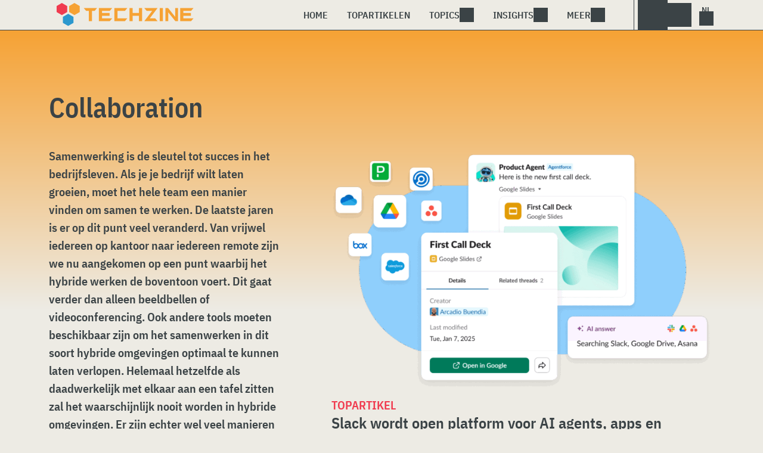

--- FILE ---
content_type: text/html; charset=UTF-8
request_url: https://www.techzine.nl/collaboration/page/65/
body_size: 12737
content:
<!DOCTYPE html>
<html class="theme-light" lang="nl-NL" prefix="og: http://ogp.me/ns#">
<head>
<meta charset="UTF-8">
<meta name="viewport" content="width=device-width, initial-scale=1">
<meta name="referrer" content="always">
    <link rel="apple-touch-icon" sizes="180x180" href="/wp-content/icons/apple-touch-icon.png">
    <link rel="icon" type="image/png" sizes="32x32" href="/wp-content/icons/favicon-32x32.png">
    <link rel="icon" type="image/png" sizes="16x16" href="/wp-content/icons/favicon-16x16.png">
    <link rel="manifest" href="/wp-content/icons/site.webmanifest">
    <link rel="mask-icon" href="/wp-content/icons/safari-pinned-tab.svg" color="#f6a234">
    <link rel="shortcut icon" href="/wp-content/icons/favicon.ico">
    <meta name="msapplication-TileColor" content="#f6a234">
    <meta name="msapplication-config" content="/wp-content/icons/browserconfig.xml">
    <meta name="theme-color" content="#f6a234">
    <link rel="profile" href="http://gmpg.org/xfn/11">
    <link rel="preconnect" href="https://cdn-cookieyes.com" />
<link rel="preconnect" href="https://service.techzine.nl" />
<link rel="preconnect" href="https://www.ictmagazine.nl" />
<link rel="preconnect" href="https://media.dolphin.pub" />
<link rel="preconnect" href="https://snap.licdn.com" /><meta name='robots' content='index, follow, max-image-preview:large, max-snippet:-1, max-video-preview:-1' />

	<!-- This site is optimized with the Yoast SEO Premium plugin v26.4 (Yoast SEO v26.4) - https://yoast.com/wordpress/plugins/seo/ -->
	<title>Collaboration overzicht - Pagina 65 van 96 - Techzine.nl</title>
	<meta name="description" content="Samenwerking is de sleutel tot succes in het bedrijfsleven. Als je je bedrijf wilt laten groeien, moet het hele team een manier vinden om samen te werken. De laatste jaren is er op dit punt veel veranderd. Van vrijwel iedereen op kantoor naar iedereen remote zijn we nu aangekomen op een punt waarbij het hybride werken de boventoon voert. Dit gaat verder dan alleen beeldbellen of videoconferencing. Ook andere tools moeten beschikbaar zijn om het samenwerken in dit soort hybride omgevingen optimaal te kunnen laten verlopen. Helemaal hetzelfde als daadwerkelijk met elkaar aan een tafel zitten zal het waarschijnlijk nooit worden in hybride omgevingen. Er zijn echter wel veel manieren om er zo dichtbij als mogelijk in de buurt te kunnen komen. Je leest daar alles over op deze pagina. &nbsp;" />
	<link rel="canonical" href="https://www.techzine.nl/collaboration/page/65/" />
	<link rel="prev" href="https://www.techzine.nl/collaboration/page/64/" />
	<link rel="next" href="https://www.techzine.nl/collaboration/page/66/" />
	<meta property="og:locale" content="nl_NL" />
	<meta property="og:type" content="article" />
	<meta property="og:title" content="Collaboration Archieven" />
	<meta property="og:description" content="Samenwerking is de sleutel tot succes in het bedrijfsleven. Als je je bedrijf wilt laten groeien, moet het hele team een manier vinden om samen te werken. De laatste jaren is er op dit punt veel veranderd. Van vrijwel iedereen op kantoor naar iedereen remote zijn we nu aangekomen op een punt waarbij het hybride werken de boventoon voert. Dit gaat verder dan alleen beeldbellen of videoconferencing. Ook andere tools moeten beschikbaar zijn om het samenwerken in dit soort hybride omgevingen optimaal te kunnen laten verlopen. Helemaal hetzelfde als daadwerkelijk met elkaar aan een tafel zitten zal het waarschijnlijk nooit worden in hybride omgevingen. Er zijn echter wel veel manieren om er zo dichtbij als mogelijk in de buurt te kunnen komen. Je leest daar alles over op deze pagina. &nbsp;" />
	<meta property="og:url" content="https://www.techzine.nl/collaboration/" />
	<meta property="og:site_name" content="Techzine.nl" />
	<meta property="og:image" content="https://www.techzine.nl/wp-content/uploads/2022/03/logo.png" />
	<meta property="og:image:width" content="1176" />
	<meta property="og:image:height" content="200" />
	<meta property="og:image:type" content="image/png" />
	<meta name="twitter:card" content="summary_large_image" />
	<meta name="twitter:site" content="@techzine" />
	<script type="application/ld+json" class="yoast-schema-graph">{"@context":"https://schema.org","@graph":[{"@type":"CollectionPage","@id":"https://www.techzine.nl/collaboration/","url":"https://www.techzine.nl/collaboration/page/65/","name":"Collaboration overzicht - Pagina 65 van 96 - Techzine.nl","isPartOf":{"@id":"https://www.techzine.nl/#website"},"description":"Samenwerking is de sleutel tot succes in het bedrijfsleven. Als je je bedrijf wilt laten groeien, moet het hele team een manier vinden om samen te werken. De laatste jaren is er op dit punt veel veranderd. Van vrijwel iedereen op kantoor naar iedereen remote zijn we nu aangekomen op een punt waarbij het hybride werken de boventoon voert. Dit gaat verder dan alleen beeldbellen of videoconferencing. Ook andere tools moeten beschikbaar zijn om het samenwerken in dit soort hybride omgevingen optimaal te kunnen laten verlopen. Helemaal hetzelfde als daadwerkelijk met elkaar aan een tafel zitten zal het waarschijnlijk nooit worden in hybride omgevingen. Er zijn echter wel veel manieren om er zo dichtbij als mogelijk in de buurt te kunnen komen. Je leest daar alles over op deze pagina. &nbsp;","breadcrumb":{"@id":"https://www.techzine.nl/collaboration/page/65/#breadcrumb"},"inLanguage":"nl-NL"},{"@type":"BreadcrumbList","@id":"https://www.techzine.nl/collaboration/page/65/#breadcrumb","itemListElement":[{"@type":"ListItem","position":1,"name":"Techzine","item":"https://www.techzine.nl/"},{"@type":"ListItem","position":2,"name":"Collaboration"}]},{"@type":"WebSite","@id":"https://www.techzine.nl/#website","url":"https://www.techzine.nl/","name":"Techzine.nl","description":"Your single source of truth","publisher":{"@id":"https://www.techzine.nl/#organization"},"potentialAction":[{"@type":"SearchAction","target":{"@type":"EntryPoint","urlTemplate":"https://www.techzine.nl/?s={search_term_string}"},"query-input":{"@type":"PropertyValueSpecification","valueRequired":true,"valueName":"search_term_string"}}],"inLanguage":"nl-NL"},{"@type":"Organization","@id":"https://www.techzine.nl/#organization","name":"Techzine","alternateName":"Dolphin Publications","url":"https://www.techzine.nl/","logo":{"@type":"ImageObject","inLanguage":"nl-NL","@id":"https://www.techzine.nl/#/schema/logo/image/","url":"https://www.techzine.nl/wp-content/uploads/2024/07/icon.png","contentUrl":"https://www.techzine.nl/wp-content/uploads/2024/07/icon.png","width":500,"height":500,"caption":"Techzine"},"image":{"@id":"https://www.techzine.nl/#/schema/logo/image/"},"sameAs":["https://www.facebook.com/techzinenl/","https://x.com/techzine","https://www.instagram.com/techzine/","https://www.linkedin.com/company/techzine-nl","https://www.youtube.com/user/techzine"],"description":"Uitgever van meerdere IT-titels in meerdere talen; Techzine en ICTMagazine","email":"info@dolphin.pub","telephone":"+31736233237","legalName":"Dolphin Publications B.V.","foundingDate":"2002-09-26","vatID":"NL861392978B01","numberOfEmployees":{"@type":"QuantitativeValue","minValue":"11","maxValue":"50"}}]}</script>
	<!-- / Yoast SEO Premium plugin. -->


<link rel='dns-prefetch' href='//www.techzine.nl' />
<link rel="alternate" type="application/rss+xml" title="Techzine.nl &raquo; feed" href="https://www.techzine.nl/feed/" />
<style type="text/css">.brave_popup{display:none}</style><script data-no-optimize="1"> var brave_popup_data = {}; var bravepop_emailValidation=false; var brave_popup_videos = {};  var brave_popup_formData = {};var brave_popup_adminUser = false; var brave_popup_pageInfo = {"type":"category","pageID":83657,"singleType":""};  var bravepop_emailSuggestions={};</script><style id='wp-img-auto-sizes-contain-inline-css' type='text/css'>
img:is([sizes=auto i],[sizes^="auto," i]){contain-intrinsic-size:3000px 1500px}
/*# sourceURL=wp-img-auto-sizes-contain-inline-css */
</style>
<style id='wp-block-library-inline-css' type='text/css'>
:root{--wp-block-synced-color:#7a00df;--wp-block-synced-color--rgb:122,0,223;--wp-bound-block-color:var(--wp-block-synced-color);--wp-editor-canvas-background:#ddd;--wp-admin-theme-color:#007cba;--wp-admin-theme-color--rgb:0,124,186;--wp-admin-theme-color-darker-10:#006ba1;--wp-admin-theme-color-darker-10--rgb:0,107,160.5;--wp-admin-theme-color-darker-20:#005a87;--wp-admin-theme-color-darker-20--rgb:0,90,135;--wp-admin-border-width-focus:2px}@media (min-resolution:192dpi){:root{--wp-admin-border-width-focus:1.5px}}.wp-element-button{cursor:pointer}:root .has-very-light-gray-background-color{background-color:#eee}:root .has-very-dark-gray-background-color{background-color:#313131}:root .has-very-light-gray-color{color:#eee}:root .has-very-dark-gray-color{color:#313131}:root .has-vivid-green-cyan-to-vivid-cyan-blue-gradient-background{background:linear-gradient(135deg,#00d084,#0693e3)}:root .has-purple-crush-gradient-background{background:linear-gradient(135deg,#34e2e4,#4721fb 50%,#ab1dfe)}:root .has-hazy-dawn-gradient-background{background:linear-gradient(135deg,#faaca8,#dad0ec)}:root .has-subdued-olive-gradient-background{background:linear-gradient(135deg,#fafae1,#67a671)}:root .has-atomic-cream-gradient-background{background:linear-gradient(135deg,#fdd79a,#004a59)}:root .has-nightshade-gradient-background{background:linear-gradient(135deg,#330968,#31cdcf)}:root .has-midnight-gradient-background{background:linear-gradient(135deg,#020381,#2874fc)}:root{--wp--preset--font-size--normal:16px;--wp--preset--font-size--huge:42px}.has-regular-font-size{font-size:1em}.has-larger-font-size{font-size:2.625em}.has-normal-font-size{font-size:var(--wp--preset--font-size--normal)}.has-huge-font-size{font-size:var(--wp--preset--font-size--huge)}.has-text-align-center{text-align:center}.has-text-align-left{text-align:left}.has-text-align-right{text-align:right}.has-fit-text{white-space:nowrap!important}#end-resizable-editor-section{display:none}.aligncenter{clear:both}.items-justified-left{justify-content:flex-start}.items-justified-center{justify-content:center}.items-justified-right{justify-content:flex-end}.items-justified-space-between{justify-content:space-between}.screen-reader-text{border:0;clip-path:inset(50%);height:1px;margin:-1px;overflow:hidden;padding:0;position:absolute;width:1px;word-wrap:normal!important}.screen-reader-text:focus{background-color:#ddd;clip-path:none;color:#444;display:block;font-size:1em;height:auto;left:5px;line-height:normal;padding:15px 23px 14px;text-decoration:none;top:5px;width:auto;z-index:100000}html :where(.has-border-color){border-style:solid}html :where([style*=border-top-color]){border-top-style:solid}html :where([style*=border-right-color]){border-right-style:solid}html :where([style*=border-bottom-color]){border-bottom-style:solid}html :where([style*=border-left-color]){border-left-style:solid}html :where([style*=border-width]){border-style:solid}html :where([style*=border-top-width]){border-top-style:solid}html :where([style*=border-right-width]){border-right-style:solid}html :where([style*=border-bottom-width]){border-bottom-style:solid}html :where([style*=border-left-width]){border-left-style:solid}html :where(img[class*=wp-image-]){height:auto;max-width:100%}:where(figure){margin:0 0 1em}html :where(.is-position-sticky){--wp-admin--admin-bar--position-offset:var(--wp-admin--admin-bar--height,0px)}@media screen and (max-width:600px){html :where(.is-position-sticky){--wp-admin--admin-bar--position-offset:0px}}

/*# sourceURL=wp-block-library-inline-css */
</style><style id='global-styles-inline-css' type='text/css'>
:root{--wp--preset--aspect-ratio--square: 1;--wp--preset--aspect-ratio--4-3: 4/3;--wp--preset--aspect-ratio--3-4: 3/4;--wp--preset--aspect-ratio--3-2: 3/2;--wp--preset--aspect-ratio--2-3: 2/3;--wp--preset--aspect-ratio--16-9: 16/9;--wp--preset--aspect-ratio--9-16: 9/16;--wp--preset--color--black: #000000;--wp--preset--color--cyan-bluish-gray: #abb8c3;--wp--preset--color--white: #ffffff;--wp--preset--color--pale-pink: #f78da7;--wp--preset--color--vivid-red: #cf2e2e;--wp--preset--color--luminous-vivid-orange: #ff6900;--wp--preset--color--luminous-vivid-amber: #fcb900;--wp--preset--color--light-green-cyan: #7bdcb5;--wp--preset--color--vivid-green-cyan: #00d084;--wp--preset--color--pale-cyan-blue: #8ed1fc;--wp--preset--color--vivid-cyan-blue: #0693e3;--wp--preset--color--vivid-purple: #9b51e0;--wp--preset--gradient--vivid-cyan-blue-to-vivid-purple: linear-gradient(135deg,rgb(6,147,227) 0%,rgb(155,81,224) 100%);--wp--preset--gradient--light-green-cyan-to-vivid-green-cyan: linear-gradient(135deg,rgb(122,220,180) 0%,rgb(0,208,130) 100%);--wp--preset--gradient--luminous-vivid-amber-to-luminous-vivid-orange: linear-gradient(135deg,rgb(252,185,0) 0%,rgb(255,105,0) 100%);--wp--preset--gradient--luminous-vivid-orange-to-vivid-red: linear-gradient(135deg,rgb(255,105,0) 0%,rgb(207,46,46) 100%);--wp--preset--gradient--very-light-gray-to-cyan-bluish-gray: linear-gradient(135deg,rgb(238,238,238) 0%,rgb(169,184,195) 100%);--wp--preset--gradient--cool-to-warm-spectrum: linear-gradient(135deg,rgb(74,234,220) 0%,rgb(151,120,209) 20%,rgb(207,42,186) 40%,rgb(238,44,130) 60%,rgb(251,105,98) 80%,rgb(254,248,76) 100%);--wp--preset--gradient--blush-light-purple: linear-gradient(135deg,rgb(255,206,236) 0%,rgb(152,150,240) 100%);--wp--preset--gradient--blush-bordeaux: linear-gradient(135deg,rgb(254,205,165) 0%,rgb(254,45,45) 50%,rgb(107,0,62) 100%);--wp--preset--gradient--luminous-dusk: linear-gradient(135deg,rgb(255,203,112) 0%,rgb(199,81,192) 50%,rgb(65,88,208) 100%);--wp--preset--gradient--pale-ocean: linear-gradient(135deg,rgb(255,245,203) 0%,rgb(182,227,212) 50%,rgb(51,167,181) 100%);--wp--preset--gradient--electric-grass: linear-gradient(135deg,rgb(202,248,128) 0%,rgb(113,206,126) 100%);--wp--preset--gradient--midnight: linear-gradient(135deg,rgb(2,3,129) 0%,rgb(40,116,252) 100%);--wp--preset--font-size--small: 13px;--wp--preset--font-size--medium: 20px;--wp--preset--font-size--large: 36px;--wp--preset--font-size--x-large: 42px;--wp--preset--spacing--20: 0.44rem;--wp--preset--spacing--30: 0.67rem;--wp--preset--spacing--40: 1rem;--wp--preset--spacing--50: 1.5rem;--wp--preset--spacing--60: 2.25rem;--wp--preset--spacing--70: 3.38rem;--wp--preset--spacing--80: 5.06rem;--wp--preset--shadow--natural: 6px 6px 9px rgba(0, 0, 0, 0.2);--wp--preset--shadow--deep: 12px 12px 50px rgba(0, 0, 0, 0.4);--wp--preset--shadow--sharp: 6px 6px 0px rgba(0, 0, 0, 0.2);--wp--preset--shadow--outlined: 6px 6px 0px -3px rgb(255, 255, 255), 6px 6px rgb(0, 0, 0);--wp--preset--shadow--crisp: 6px 6px 0px rgb(0, 0, 0);}:where(.is-layout-flex){gap: 0.5em;}:where(.is-layout-grid){gap: 0.5em;}body .is-layout-flex{display: flex;}.is-layout-flex{flex-wrap: wrap;align-items: center;}.is-layout-flex > :is(*, div){margin: 0;}body .is-layout-grid{display: grid;}.is-layout-grid > :is(*, div){margin: 0;}:where(.wp-block-columns.is-layout-flex){gap: 2em;}:where(.wp-block-columns.is-layout-grid){gap: 2em;}:where(.wp-block-post-template.is-layout-flex){gap: 1.25em;}:where(.wp-block-post-template.is-layout-grid){gap: 1.25em;}.has-black-color{color: var(--wp--preset--color--black) !important;}.has-cyan-bluish-gray-color{color: var(--wp--preset--color--cyan-bluish-gray) !important;}.has-white-color{color: var(--wp--preset--color--white) !important;}.has-pale-pink-color{color: var(--wp--preset--color--pale-pink) !important;}.has-vivid-red-color{color: var(--wp--preset--color--vivid-red) !important;}.has-luminous-vivid-orange-color{color: var(--wp--preset--color--luminous-vivid-orange) !important;}.has-luminous-vivid-amber-color{color: var(--wp--preset--color--luminous-vivid-amber) !important;}.has-light-green-cyan-color{color: var(--wp--preset--color--light-green-cyan) !important;}.has-vivid-green-cyan-color{color: var(--wp--preset--color--vivid-green-cyan) !important;}.has-pale-cyan-blue-color{color: var(--wp--preset--color--pale-cyan-blue) !important;}.has-vivid-cyan-blue-color{color: var(--wp--preset--color--vivid-cyan-blue) !important;}.has-vivid-purple-color{color: var(--wp--preset--color--vivid-purple) !important;}.has-black-background-color{background-color: var(--wp--preset--color--black) !important;}.has-cyan-bluish-gray-background-color{background-color: var(--wp--preset--color--cyan-bluish-gray) !important;}.has-white-background-color{background-color: var(--wp--preset--color--white) !important;}.has-pale-pink-background-color{background-color: var(--wp--preset--color--pale-pink) !important;}.has-vivid-red-background-color{background-color: var(--wp--preset--color--vivid-red) !important;}.has-luminous-vivid-orange-background-color{background-color: var(--wp--preset--color--luminous-vivid-orange) !important;}.has-luminous-vivid-amber-background-color{background-color: var(--wp--preset--color--luminous-vivid-amber) !important;}.has-light-green-cyan-background-color{background-color: var(--wp--preset--color--light-green-cyan) !important;}.has-vivid-green-cyan-background-color{background-color: var(--wp--preset--color--vivid-green-cyan) !important;}.has-pale-cyan-blue-background-color{background-color: var(--wp--preset--color--pale-cyan-blue) !important;}.has-vivid-cyan-blue-background-color{background-color: var(--wp--preset--color--vivid-cyan-blue) !important;}.has-vivid-purple-background-color{background-color: var(--wp--preset--color--vivid-purple) !important;}.has-black-border-color{border-color: var(--wp--preset--color--black) !important;}.has-cyan-bluish-gray-border-color{border-color: var(--wp--preset--color--cyan-bluish-gray) !important;}.has-white-border-color{border-color: var(--wp--preset--color--white) !important;}.has-pale-pink-border-color{border-color: var(--wp--preset--color--pale-pink) !important;}.has-vivid-red-border-color{border-color: var(--wp--preset--color--vivid-red) !important;}.has-luminous-vivid-orange-border-color{border-color: var(--wp--preset--color--luminous-vivid-orange) !important;}.has-luminous-vivid-amber-border-color{border-color: var(--wp--preset--color--luminous-vivid-amber) !important;}.has-light-green-cyan-border-color{border-color: var(--wp--preset--color--light-green-cyan) !important;}.has-vivid-green-cyan-border-color{border-color: var(--wp--preset--color--vivid-green-cyan) !important;}.has-pale-cyan-blue-border-color{border-color: var(--wp--preset--color--pale-cyan-blue) !important;}.has-vivid-cyan-blue-border-color{border-color: var(--wp--preset--color--vivid-cyan-blue) !important;}.has-vivid-purple-border-color{border-color: var(--wp--preset--color--vivid-purple) !important;}.has-vivid-cyan-blue-to-vivid-purple-gradient-background{background: var(--wp--preset--gradient--vivid-cyan-blue-to-vivid-purple) !important;}.has-light-green-cyan-to-vivid-green-cyan-gradient-background{background: var(--wp--preset--gradient--light-green-cyan-to-vivid-green-cyan) !important;}.has-luminous-vivid-amber-to-luminous-vivid-orange-gradient-background{background: var(--wp--preset--gradient--luminous-vivid-amber-to-luminous-vivid-orange) !important;}.has-luminous-vivid-orange-to-vivid-red-gradient-background{background: var(--wp--preset--gradient--luminous-vivid-orange-to-vivid-red) !important;}.has-very-light-gray-to-cyan-bluish-gray-gradient-background{background: var(--wp--preset--gradient--very-light-gray-to-cyan-bluish-gray) !important;}.has-cool-to-warm-spectrum-gradient-background{background: var(--wp--preset--gradient--cool-to-warm-spectrum) !important;}.has-blush-light-purple-gradient-background{background: var(--wp--preset--gradient--blush-light-purple) !important;}.has-blush-bordeaux-gradient-background{background: var(--wp--preset--gradient--blush-bordeaux) !important;}.has-luminous-dusk-gradient-background{background: var(--wp--preset--gradient--luminous-dusk) !important;}.has-pale-ocean-gradient-background{background: var(--wp--preset--gradient--pale-ocean) !important;}.has-electric-grass-gradient-background{background: var(--wp--preset--gradient--electric-grass) !important;}.has-midnight-gradient-background{background: var(--wp--preset--gradient--midnight) !important;}.has-small-font-size{font-size: var(--wp--preset--font-size--small) !important;}.has-medium-font-size{font-size: var(--wp--preset--font-size--medium) !important;}.has-large-font-size{font-size: var(--wp--preset--font-size--large) !important;}.has-x-large-font-size{font-size: var(--wp--preset--font-size--x-large) !important;}
/*# sourceURL=global-styles-inline-css */
</style>

<style id='classic-theme-styles-inline-css' type='text/css'>
/*! This file is auto-generated */
.wp-block-button__link{color:#fff;background-color:#32373c;border-radius:9999px;box-shadow:none;text-decoration:none;padding:calc(.667em + 2px) calc(1.333em + 2px);font-size:1.125em}.wp-block-file__button{background:#32373c;color:#fff;text-decoration:none}
/*# sourceURL=/wp-includes/css/classic-themes.min.css */
</style>
<link rel='stylesheet' id='ep_general_styles-css' href='https://www.techzine.nl/wp-content/plugins/elasticpress/dist/css/general-styles.css?ver=66295efe92a630617c00' type='text/css' media='all' />
<link rel='stylesheet' id='techzinev11-style-css' href='https://www.techzine.nl/wp-content/themes/techzinev11/css/style.css?ver=2025071605' type='text/css' media='screen' />
<link rel='stylesheet' id='techzinev11-style-mobile-css' href='https://www.techzine.nl/wp-content/themes/techzinev11/css/style-mobile.css?ver=2025071605' type='text/css' media='screen and (max-width: 1023.9px)' />
<script type="text/javascript" src="https://www.techzine.nl/wp-includes/js/jquery/jquery.min.js?ver=3.7.1" id="jquery-core-js"></script>
<script type="text/javascript" src="https://www.techzine.nl/wp-includes/js/jquery/jquery-migrate.min.js?ver=3.4.1" id="jquery-migrate-js"></script>
<script type="text/javascript">
	var crph = null; var e=window;
	(function(e,t,o,n,p,r,i){e.crpAlias=n;e[e.crpAlias]=e[e.crpAlias]||function(){(e[e.crpAlias].q=e[e.crpAlias].q||[]).push(arguments)};e[e.crpAlias].l=(new Date).getTime();r=t.createElement("script");r.src=o;r.async=true;i=t.getElementsByTagName("script")[0];i.parentNode.insertBefore(r,i)})(window,document,"https://service.techzine.nl/js/events.js","crp"); crph=window.location.toString().match('crph=(.*?)(&|$)')||null; if(crph!=null){crph=crph[1];}else{crph='';}crp('track', crph);
	 
</script><script>var _aso = _aso || {}; _aso.cmp = true; _aso.no_campaign_dups = true; var screenWidth = window.innerWidth || document.documentElement.clientWidth || document.body.clientWidth;</script>

<script id="cookieyes" async type="text/javascript" src="https://cdn-cookieyes.com/client_data/91d79bda1b79f392a9281f2d/script.js"></script>
<script defer data-domain="techzine.nl" src="https://service.techzine.nl/pl/script.js"></script>
<script data-cfasync="false" async src="https://media.dolphin.pub/js/code.min.js"></script>




<link rel="icon" href="https://www.techzine.nl/wp-content/uploads/2024/06/cropped-icon-32x32.png" sizes="32x32" />
<link rel="icon" href="https://www.techzine.nl/wp-content/uploads/2024/06/cropped-icon-192x192.png" sizes="192x192" />
<link rel="apple-touch-icon" href="https://www.techzine.nl/wp-content/uploads/2024/06/cropped-icon-180x180.png" />
<meta name="msapplication-TileImage" content="https://www.techzine.nl/wp-content/uploads/2024/06/cropped-icon-270x270.png" />
<link rel='stylesheet' id='bravepop_front_css-css' href='https://www.techzine.nl/wp-content/plugins/bravepopup-pro/assets/css/frontend.min.css?ver=6.9' type='text/css' media='all' />
</head>
<body class="archive paged category category-collaboration category-83657 paged-65 category-paged-65 wp-theme-techzinev11 techzinenl">
    <header class="site-header" id="header">
        <a class="skip-link screen-reader-text" href="#main">Skip to content</a>
        <div class="header-wrapper">
            <div class="container">
                <div id="logo"><a href="https://www.techzine.nl/" rel="home">
                                    <span>Techzine Nederland</span>
                                </a></div>
                <div id="menu">
                    <div class="button dropdown-toggle navbar-toggle" data-bs-toggle="dropdown" data-bs-target=".nav-dropdown"><span></span></div>
                    <nav id="site-navigation" class="dropdown-menu depth_0 nav-dropdown">
                        <form action="/" method="get" class="mobilesearch">
                            <input type="text" name="s" id="s" value="" placeholder="Search for...">
                            <button type="submit" class="search_icon"></button>
                            <input type="hidden" name="years" value="2026,2025,2024,2023,2022">
                        </form>
                        <ul id="menu-master" class="navbar-nav "><li  id="menu-item-481208" class="menu-item menu-item-type-custom menu-item-object-custom nav-item nav-item-481208"><a href="/" class="nav-link ">Home</a></li>
<li  id="menu-item-481219" class="menu-item menu-item-type-post_type menu-item-object-page nav-item nav-item-481219"><a href="https://www.techzine.nl/topstories/" class="nav-link ">Topartikelen</a></li>
<li  id="menu-item-481218" class="menu-item menu-item-type-custom menu-item-object-custom current-menu-ancestor current-menu-parent menu-item-has-children dropdown nav-item nav-item-481218"><a href="#" class="nav-link active dropdown-toggle" data-bs-toggle="dropdown" aria-haspopup="true" aria-expanded="false">Topics</a>
<ul class="dropdown-menu  depth_0">
	<li  id="menu-item-481209" class="menu-item menu-item-type-taxonomy menu-item-object-category nav-item nav-item-481209"><a href="https://www.techzine.nl/analytics/" class="dropdown-item ">Analytics</a></li>
	<li  id="menu-item-481210" class="menu-item menu-item-type-taxonomy menu-item-object-category nav-item nav-item-481210"><a href="https://www.techzine.nl/applications/" class="dropdown-item ">Applications</a></li>
	<li  id="menu-item-481211" class="menu-item menu-item-type-taxonomy menu-item-object-category current-menu-item nav-item nav-item-481211"><a href="https://www.techzine.nl/collaboration/" class="dropdown-item active">Collaboration</a></li>
	<li  id="menu-item-481212" class="menu-item menu-item-type-taxonomy menu-item-object-category nav-item nav-item-481212"><a href="https://www.techzine.nl/data-management/" class="dropdown-item ">Data Management</a></li>
	<li  id="menu-item-481213" class="menu-item menu-item-type-taxonomy menu-item-object-category nav-item nav-item-481213"><a href="https://www.techzine.nl/devices/" class="dropdown-item ">Devices</a></li>
	<li  id="menu-item-481214" class="menu-item menu-item-type-taxonomy menu-item-object-category nav-item nav-item-481214"><a href="https://www.techzine.nl/devops/" class="dropdown-item ">Devops</a></li>
	<li  id="menu-item-481215" class="menu-item menu-item-type-taxonomy menu-item-object-category nav-item nav-item-481215"><a href="https://www.techzine.nl/infrastructure/" class="dropdown-item ">Infrastructure</a></li>
	<li  id="menu-item-481216" class="menu-item menu-item-type-taxonomy menu-item-object-category nav-item nav-item-481216"><a href="https://www.techzine.nl/privacy-compliance/" class="dropdown-item ">Privacy &amp; Compliance</a></li>
	<li  id="menu-item-481217" class="menu-item menu-item-type-taxonomy menu-item-object-category nav-item nav-item-481217"><a href="https://www.techzine.nl/security/" class="dropdown-item ">Security</a></li>
</ul>
</li>
<li  id="menu-item-481220" class="menu-item menu-item-type-custom menu-item-object-custom menu-item-has-children dropdown nav-item nav-item-481220"><a href="#" class="nav-link  dropdown-toggle" data-bs-toggle="dropdown" aria-haspopup="true" aria-expanded="false">Insights</a>
<ul class="dropdown-menu  depth_0">
	<li  id="menu-item-481224" class="menu-item menu-item-type-post_type menu-item-object-page nav-item nav-item-481224"><a href="https://www.techzine.nl/insights/" class="dropdown-item ">Alle Insights</a></li>
	<li  id="menu-item-561617" class="menu-item menu-item-type-taxonomy menu-item-object-insights nav-item nav-item-561617"><a href="https://www.techzine.nl/insights/agentic-ai/" class="dropdown-item ">Agentic AI</a></li>
	<li  id="menu-item-549657" class="menu-item menu-item-type-taxonomy menu-item-object-insights nav-item nav-item-549657"><a href="https://www.techzine.nl/insights/analytics/" class="dropdown-item ">Analytics</a></li>
	<li  id="menu-item-548659" class="menu-item menu-item-type-taxonomy menu-item-object-insights nav-item nav-item-548659"><a href="https://www.techzine.nl/insights/cloud-erp/" class="dropdown-item ">Cloud ERP</a></li>
	<li  id="menu-item-554651" class="menu-item menu-item-type-taxonomy menu-item-object-insights nav-item nav-item-554651"><a href="https://www.techzine.nl/insights/data-fabrics/" class="dropdown-item ">Data Fabrics</a></li>
	<li  id="menu-item-547977" class="menu-item menu-item-type-taxonomy menu-item-object-insights nav-item nav-item-547977"><a href="https://www.techzine.nl/insights/generatieve-ai/" class="dropdown-item ">Generatieve AI</a></li>
	<li  id="menu-item-547978" class="menu-item menu-item-type-taxonomy menu-item-object-insights nav-item nav-item-547978"><a href="https://www.techzine.nl/insights/it-in-retail/" class="dropdown-item ">IT in Retail</a></li>
	<li  id="menu-item-549125" class="menu-item menu-item-type-taxonomy menu-item-object-insights nav-item nav-item-549125"><a href="https://www.techzine.nl/insights/nis2/" class="dropdown-item ">NIS2</a></li>
	<li  id="menu-item-564623" class="menu-item menu-item-type-taxonomy menu-item-object-insights nav-item nav-item-564623"><a href="https://www.techzine.nl/insights/rsac-2025-conference/" class="dropdown-item ">RSAC 2025 Conference</a></li>
	<li  id="menu-item-548658" class="menu-item menu-item-type-taxonomy menu-item-object-insights nav-item nav-item-548658"><a href="https://www.techzine.nl/insights/security-platforms/" class="dropdown-item ">Security Platforms</a></li>
	<li  id="menu-item-554652" class="menu-item menu-item-type-taxonomy menu-item-object-insights nav-item nav-item-554652"><a href="https://www.techzine.nl/insights/sentinelone-de-kracht-van-een-securityplatform/" class="dropdown-item ">SentinelOne</a></li>
</ul>
</li>
<li  id="menu-item-400344" class="menu-item menu-item-type-custom menu-item-object-custom menu-item-has-children dropdown nav-item nav-item-400344"><a href="#" class="nav-link  dropdown-toggle" data-bs-toggle="dropdown" aria-haspopup="true" aria-expanded="false">Meer</a>
<ul class="dropdown-menu  depth_0">
	<li  id="menu-item-432027" class="menu-item menu-item-type-custom menu-item-object-custom nav-item nav-item-432027"><a href="https://www.dolphin.pub" class="dropdown-item ">Word een partner</a></li>
	<li  id="menu-item-432441" class="menu-item menu-item-type-custom menu-item-object-custom nav-item nav-item-432441"><a href="https://www.techzine.nl/over-ons" class="dropdown-item ">Over ons</a></li>
	<li  id="menu-item-432030" class="menu-item menu-item-type-post_type menu-item-object-page nav-item nav-item-432030"><a href="https://www.techzine.nl/contact/" class="dropdown-item ">Contact opnemen</a></li>
	<li  id="menu-item-432029" class="menu-item menu-item-type-post_type menu-item-object-page nav-item nav-item-432029"><a href="https://www.techzine.nl/conditions/" class="dropdown-item ">Algemene voorwaarden</a></li>
	<li  id="menu-item-432028" class="menu-item menu-item-type-post_type menu-item-object-page menu-item-privacy-policy nav-item nav-item-432028"><a href="https://www.techzine.nl/privacy/" class="dropdown-item ">Privacyverklaring</a></li>
</ul>
</li>
</ul>                    </nav>
                    <div class="search_menu_container">
                        <div class="dropdown-toggle search-toggle" data-bs-toggle="dropdown" data-bs-target=".search-dropdown"></div>
                        <div id="search_menu" class="dropdown-menu depth_0 search-dropdown">
                            <form action="/" method="get">
                                    <input type="text" name="s" id="s" value="" placeholder="Search for...">
                                    <button type="submit" class="search_icon"></button>
                                    <input type="hidden" name="years" value="2026,2025,2024">
                            </form>
                        </div>
                    </div>
                    <div class="lights-out"></div>
                    <div class="dropdown-toggle lang-toggle techzinenl" data-bs-toggle="dropdown" data-bs-target=".lang-dropdown"><span></span></div>
                    <div id="lang" class="dropdown-menu depth_0 lang-dropdown">
                        <ul>
                            <li><a href="https://www.techzine.eu" class="tzlink" rel="external">Techzine Global</a></li>
                            <li><a href="https://www.techzine.nl" class="tzlink" rel="external">Techzine Nederland</a></li>
                            <li><a href="https://www.techzine.be" class="tzlink" rel="external">Techzine België</a></li>
                            <li><a href="https://www.techzine.tv" class="tzlink" rel="external">Techzine TV</a></li>
                            <li><div class="divider"></div></li>
                            <li><a href="https://www.ictmagazine.nl" class="ictmaglink" rel="external">ICTMagazine Nederland</a></li>
                            <li><a href="https://www.ictmagazine.nl" class="ictmaglink"  rel="external">ICTMagazine België</a></li>
                        </ul>
                    </div>
                </div>
            </div>
        </div>
        
<div id="breadcrumbs"><span><span><a href="https://www.techzine.nl/">Techzine</a></span>  <span><a href="https://www.techzine.nl/collaboration/">Collaboration</a></span>  <span class="breadcrumb_last" aria-current="page">Pagina 65</span></span></div>
    </header>

	<div id="content" class="site-content">
        <div class="color_bar"></div>    <main id="main" class="site-main page" role="main">
        <div class="container">
            <h1 class="entry-title">Collaboration</h1>
        </div>
                <div class="page_top container">
            <div class="page-block">

                <div class="insider">
                    <article id="post-570280" class="article-featured blogs post-570280 type-blogs status-publish has-post-thumbnail category-collaboration tag-ai-agents-2 tag-mcp tag-realtime-search tag-search tag-slack tag-slack-ai">
    <a href="https://www.techzine.nl/blogs/collaboration/570280/slack-wordt-open-platform-voor-ai-agents-apps-en-conversatie-data/" title="Slack wordt open platform voor AI agents, apps en conversatie data">
        <img width="768" height="512" src="https://www.techzine.nl/wp-content/uploads/2025/10/slack-ai-image-768x512.png" class="cover wp-post-image" alt="Slack wordt open platform voor AI agents, apps en conversatie data" loading="lazy" decoding="async" srcset="https://www.techzine.nl/wp-content/uploads/2025/10/slack-ai-image-768x512.png 768w, https://www.techzine.nl/wp-content/uploads/2025/10/slack-ai-image-450x300.png 450w, https://www.techzine.nl/wp-content/uploads/2025/10/slack-ai-image.png 1200w" sizes="auto, (max-width: 768px) 100vw, 768px" />    </a>
    <div class="content">
        <span class="article-type"><a href="/topstories/">Topartikel</a></span>
        <a href="https://www.techzine.nl/blogs/collaboration/570280/slack-wordt-open-platform-voor-ai-agents-apps-en-conversatie-data/" title="Slack wordt open platform voor AI agents, apps en conversatie data">
            <h2>Slack wordt open platform voor AI agents, apps en conversatie data</h2>
        </a>
        <h3 class="subtitle">De UI voor AI</h3>
        <div class="meta">
             <span class="author"><a href="https://www.techzine.nl/author/coen-van-eenbergen/">Coen van Eenbergen</a></span>            <span class="divider"></span>
             <span class="date">1 oktober 2025</span>
        </div>
    </div>
</article>                </div>
                <div class="page-description">
                    <p><strong>Samenwerking is de sleutel tot succes in het bedrijfsleven. Als je je bedrijf wilt laten groeien, moet het hele team een manier vinden om samen te werken. De laatste jaren is er op dit punt veel veranderd. Van vrijwel iedereen op kantoor naar iedereen remote zijn we nu aangekomen op een punt waarbij het hybride werken de boventoon voert. Dit gaat verder dan alleen beeldbellen of videoconferencing. Ook andere tools moeten beschikbaar zijn om het samenwerken in dit soort hybride omgevingen optimaal te kunnen laten verlopen. Helemaal hetzelfde als daadwerkelijk met elkaar aan een tafel zitten zal het waarschijnlijk nooit worden in hybride omgevingen. Er zijn echter wel veel manieren om er zo dichtbij als mogelijk in de buurt te kunnen komen. Je leest daar alles over op deze pagina.</strong></p>
<p>&nbsp;</p>
                </div>
            </div>
        </div>
                <div class="container chimney">
                        <div id="first_chimney">
                <script>
                    if(screenWidth >= 1000) {
                        var banelm = document.createElement("ins");
                        banelm.setAttribute("data-zone", "99573");
                        banelm.classList.add("aso-zone");
                        document.getElementById('first_chimney').appendChild(banelm);
                    }
                    if(screenWidth < 1000) {
                        var banelm = document.createElement("ins");
                        banelm.setAttribute("data-zone", "99572");
                        banelm.classList.add("aso-zone");
                        document.getElementById('first_chimney').appendChild(banelm);
                    }
                </script>
            </div>
                    </div>
        <div class="columns container">
            <section class="timeline">
                <h2 class="section-link">
                    Tijdlijn                </h2>
                <div class="entry-content">
                                    </div>

                            <article id="post-113159" class="article-list news post-113159 type-news status-publish category-collaboration tag-investering tag-investeringsronde tag-slack tag-softbank tag-vision-fund tag-waardering">
    <a href="https://www.techzine.nl/nieuws/collaboration/113159/nieuwe-investeringsronde-maakt-slack-meer-dan-5-miljard-dollar-waard/" class="img-link" title="Nieuwe investeringsronde maakt Slack meer dan 5 miljard dollar waard">
            </a>
    <div class="content">
        <span class="article-type"></span>
        <a href="https://www.techzine.nl/nieuws/collaboration/113159/nieuwe-investeringsronde-maakt-slack-meer-dan-5-miljard-dollar-waard/" title="Nieuwe investeringsronde maakt Slack meer dan 5 miljard dollar waard">
            <h2>Nieuwe investeringsronde maakt Slack meer dan 5 miljard dollar waard</h2>
        </a>
                    <p class="entry-content">Slack heeft in een investeringsronde 250 miljoen dollar (209 miljoen euro) opgehaald, waardoor de zakelijke ch...</p>
                <div class="meta">
            <span class="author"><a href="https://www.techzine.nl/author/berry-zwets/">Berry Zwets</a></span>            <span class="divider"></span>
            <span class="date">18 september 2017</span>
        </div>
    </div>
</article><div class="divider"></div><article id="post-113031" class="article-list news post-113031 type-news status-publish has-post-thumbnail category-collaboration tag-beursgang-dropbox tag-dropbox tag-hpe tag-meg-whitman">
    <a href="https://www.techzine.nl/nieuws/collaboration/113031/hpe-ceo-mega-whitman-treedt-toe-tot-raad-bestuur-dropbox/" class="img-link" title="HPE-CEO Meg Whitman treedt toe tot raad van bestuur Dropbox">
        <img width="450" height="263" src="https://www.techzine.nl/wp-content/uploads/2016/11/dropbox2-648x379.jpg" class="cover wp-post-image" alt="HPE-CEO Meg Whitman treedt toe tot raad van bestuur Dropbox" loading="lazy" decoding="async" srcset="https://www.techzine.nl/wp-content/uploads/2016/11/dropbox2-648x379.jpg 648w, https://www.techzine.nl/wp-content/uploads/2016/11/dropbox2-768x449.jpg 768w, https://www.techzine.nl/wp-content/uploads/2016/11/dropbox2.jpg 800w" sizes="auto, (max-width: 450px) 100vw, 450px" />    </a>
    <div class="content">
        <span class="article-type"></span>
        <a href="https://www.techzine.nl/nieuws/collaboration/113031/hpe-ceo-mega-whitman-treedt-toe-tot-raad-bestuur-dropbox/" title="HPE-CEO Meg Whitman treedt toe tot raad van bestuur Dropbox">
            <h2>HPE-CEO Meg Whitman treedt toe tot raad van bestuur Dropbox</h2>
        </a>
                    <p class="entry-content">Meg Whitman, CEO van Hewlett Packard Enterprise (HPE), treedt toe tot de raad van bestuur van Dropbox. De opsl...</p>
                <div class="meta">
            <span class="author"><a href="https://www.techzine.nl/author/berry-zwets/">Berry Zwets</a></span>            <span class="divider"></span>
            <span class="date">14 september 2017</span>
        </div>
    </div>
</article><div class="divider"></div><article id="post-112686" class="article-list news post-112686 type-news status-publish category-collaboration tag-ansible tag-red-hat">
    <a href="https://www.techzine.nl/nieuws/collaboration/112686/red-hat-introduceert-nieuwe-ansible-oplossingen/" class="img-link" title="Red Hat introduceert nieuwe Ansible-oplossingen">
            </a>
    <div class="content">
        <span class="article-type"></span>
        <a href="https://www.techzine.nl/nieuws/collaboration/112686/red-hat-introduceert-nieuwe-ansible-oplossingen/" title="Red Hat introduceert nieuwe Ansible-oplossingen">
            <h2>Red Hat introduceert nieuwe Ansible-oplossingen</h2>
        </a>
                    <p class="entry-content">Red Hat laat in een persbericht weten met nieuwe Ansible-oplossingen te komen. Ansible zorgt voor automatiseri...</p>
                <div class="meta">
            <span class="author"><a href="https://www.techzine.nl/author/berry-zwets/">Berry Zwets</a></span>            <span class="divider"></span>
            <span class="date">8 september 2017</span>
        </div>
    </div>
</article><div class="divider"></div><article id="post-112330" class="article-list news post-112330 type-news status-publish has-post-thumbnail category-collaboration tag-release-candidate tag-release-datum tag-windows-10-fall-creators-update">
    <a href="https://www.techzine.nl/nieuws/collaboration/112330/releasedatum-windows-10-fall-creators-update-bekend/" class="img-link" title="Releasedatum Windows 10 Fall Creators Update bekend">
        <img width="450" height="270" src="https://www.techzine.nl/wp-content/uploads/2017/05/windows-10-fall-creators-update-648x389.jpg" class="cover wp-post-image" alt="Releasedatum Windows 10 Fall Creators Update bekend" loading="lazy" decoding="async" srcset="https://www.techzine.nl/wp-content/uploads/2017/05/windows-10-fall-creators-update-648x389.jpg 648w, https://www.techzine.nl/wp-content/uploads/2017/05/windows-10-fall-creators-update-768x461.jpg 768w, https://www.techzine.nl/wp-content/uploads/2017/05/windows-10-fall-creators-update.jpg 800w" sizes="auto, (max-width: 450px) 100vw, 450px" />    </a>
    <div class="content">
        <span class="article-type"></span>
        <a href="https://www.techzine.nl/nieuws/collaboration/112330/releasedatum-windows-10-fall-creators-update-bekend/" title="Releasedatum Windows 10 Fall Creators Update bekend">
            <h2>Releasedatum Windows 10 Fall Creators Update bekend</h2>
        </a>
                    <p class="entry-content">We schrijven al een behoorlijke tijd over de Fall Creators Update van Microsoft. Zoals de naam al aangeeft, zo...</p>
                <div class="meta">
            <span class="author"><a href="https://www.techzine.nl/author/sander-almekinders/">Sander Almekinders</a></span>            <span class="divider"></span>
            <span class="date">1 september 2017</span>
        </div>
    </div>
</article><div class="divider"></div><article id="post-112100" class="article-list news post-112100 type-news status-publish has-post-thumbnail category-collaboration tag-cisco-spark tag-cloud tag-integratie tag-security tag-skyhigh-networks">
    <a href="https://www.techzine.nl/nieuws/collaboration/112100/skyhigh-networks-brengt-veiligheidsfuncties-naar-cisco-spark/" class="img-link" title="Skyhigh Networks brengt cloud security naar Cisco Spark">
        <img width="300" height="200" src="https://www.techzine.nl/wp-content/uploads/2017/08/skyhigh-color-300x240.png" class="cover wp-post-image" alt="Skyhigh Networks brengt cloud security naar Cisco Spark" loading="lazy" decoding="async" srcset="https://www.techzine.nl/wp-content/uploads/2017/08/skyhigh-color-300x240.png 300w, https://www.techzine.nl/wp-content/uploads/2017/08/skyhigh-color-300x240-210x140.png 210w" sizes="auto, (max-width: 300px) 100vw, 300px" />    </a>
    <div class="content">
        <span class="article-type"></span>
        <a href="https://www.techzine.nl/nieuws/collaboration/112100/skyhigh-networks-brengt-veiligheidsfuncties-naar-cisco-spark/" title="Skyhigh Networks brengt cloud security naar Cisco Spark">
            <h2>Skyhigh Networks brengt cloud security naar Cisco Spark</h2>
        </a>
                    <p class="entry-content">Skyhigh Networks brengt zijn veiligheidsdiensten naar Cisco Spark. Op die manier wordt de dataveiligheid voor ...</p>
                <div class="meta">
            <span class="author"><a href="https://www.techzine.nl/author/nautorius/">Jim Pedd</a></span>            <span class="divider"></span>
            <span class="date">24 augustus 2017</span>
        </div>
    </div>
</article><div class="divider"></div><article id="post-111973" class="article-list news post-111973 type-news status-publish category-collaboration tag-cisco tag-cloud tag-overname tag-sd-wan tag-viptela">
    <a href="https://www.techzine.nl/nieuws/collaboration/111973/overname-viptela-cisco-gaat-definitief/" class="img-link" title="Overname Viptela door Cisco gaat definitief door">
            </a>
    <div class="content">
        <span class="article-type"></span>
        <a href="https://www.techzine.nl/nieuws/collaboration/111973/overname-viptela-cisco-gaat-definitief/" title="Overname Viptela door Cisco gaat definitief door">
            <h2>Overname Viptela door Cisco gaat definitief door</h2>
        </a>
                    <p class="entry-content">De overname van Viptela, dat een SD-WAN oplossing biedt voor netwerkbeheer, door het Amerikaanse bedrijf Cisco...</p>
                <div class="meta">
            <span class="author"><a href="https://www.techzine.nl/author/nautorius/">Jim Pedd</a></span>            <span class="divider"></span>
            <span class="date">21 augustus 2017</span>
        </div>
    </div>
</article><div class="divider"></div><article id="post-111728" class="article-list news post-111728 type-news status-publish has-post-thumbnail category-collaboration tag-data tag-data-intelligence tag-infomart tag-inzichten">
    <a href="https://www.techzine.nl/nieuws/collaboration/111728/meltwater-neemt-cosmify-nieuwe-data-inzichten/" class="img-link" title="Meltwater neemt Cosmify over voor nieuwe data-inzichten">
        <img width="450" height="156" src="https://www.techzine.nl/wp-content/uploads/2017/08/Meltwater-648x225.png" class="cover wp-post-image" alt="Meltwater neemt Cosmify over voor nieuwe data-inzichten" loading="lazy" decoding="async" srcset="https://www.techzine.nl/wp-content/uploads/2017/08/Meltwater-648x225.png 648w, https://www.techzine.nl/wp-content/uploads/2017/08/Meltwater-768x266.png 768w, https://www.techzine.nl/wp-content/uploads/2017/08/Meltwater-1284x446.png 1284w" sizes="auto, (max-width: 450px) 100vw, 450px" />    </a>
    <div class="content">
        <span class="article-type"></span>
        <a href="https://www.techzine.nl/nieuws/collaboration/111728/meltwater-neemt-cosmify-nieuwe-data-inzichten/" title="Meltwater neemt Cosmify over voor nieuwe data-inzichten">
            <h2>Meltwater neemt Cosmify over voor nieuwe data-inzichten</h2>
        </a>
                    <p class="entry-content">Meltwater, dat zich bezighoudt met media intelligence, heeft vandaag aangekondigd dat het Cosmify overneemt. D...</p>
                <div class="meta">
            <span class="author"><a href="https://www.techzine.nl/author/nautorius/">Jim Pedd</a></span>            <span class="divider"></span>
            <span class="date">16 augustus 2017</span>
        </div>
    </div>
</article><div class="divider"></div><article id="post-111021" class="article-featured reviews post-111021 type-reviews status-publish has-post-thumbnail category-collaboration tag-4k tag-logitech-brio tag-logitech-meetup tag-speakerphone tag-vc tag-video-collaboration tag-video-conferencing">
    <a href="https://www.techzine.nl/reviews/collaboration/111021/logitech-meetup-video-collaboration-kleine-groepen/" title="Review: Logitech MeetUp &#8211; video collaboration voor kleine groepen">
        <img width="768" height="512" src="https://www.techzine.nl/wp-content/uploads/2017/08/IMG_20170804_204509-768x512.jpg" class="cover wp-post-image" alt="Review: Logitech MeetUp &#8211; video collaboration voor kleine groepen" loading="lazy" decoding="async" srcset="https://www.techzine.nl/wp-content/uploads/2017/08/IMG_20170804_204509-768x512.jpg 768w, https://www.techzine.nl/wp-content/uploads/2017/08/IMG_20170804_204509-210x140.jpg 210w, https://www.techzine.nl/wp-content/uploads/2017/08/IMG_20170804_204509-648x432.jpg 648w, https://www.techzine.nl/wp-content/uploads/2017/08/IMG_20170804_204509-1284x856.jpg 1284w, https://www.techzine.nl/wp-content/uploads/2017/08/IMG_20170804_204509.jpg 1920w" sizes="auto, (max-width: 768px) 100vw, 768px" />    </a>
    <div class="content">
        <span class="article-type"><a href="/reviews/">Review</a></span>
        <a href="https://www.techzine.nl/reviews/collaboration/111021/logitech-meetup-video-collaboration-kleine-groepen/" title="Review: Logitech MeetUp &#8211; video collaboration voor kleine groepen">
            <h2>Review: Logitech MeetUp &#8211; video collaboration voor kleine groepen</h2>
        </a>
        <p class="entry-content">Recent kondigde Logitech de MeetUp aan. Dit is de meest recente toevoeging aan het portfolio van producten van...</p>
        <div class="meta">
             <span class="author"><a href="https://www.techzine.nl/author/sander-almekinders/">Sander Almekinders</a></span>            <span class="divider"></span>
             <span class="date">8 augustus 2017</span>
        </div>
    </div>
</article><div class="divider"></div><article id="post-110662" class="article-list news post-110662 type-news status-publish category-collaboration tag-financieel tag-investeringsronde tag-slack">
    <a href="https://www.techzine.nl/nieuws/collaboration/110662/slack-haalt-250-miljoen-dollar-op-nieuwe-investeringsronde/" class="img-link" title="Slack haalt 250 miljoen dollar op in nieuwe investeringsronde">
            </a>
    <div class="content">
        <span class="article-type"></span>
        <a href="https://www.techzine.nl/nieuws/collaboration/110662/slack-haalt-250-miljoen-dollar-op-nieuwe-investeringsronde/" title="Slack haalt 250 miljoen dollar op in nieuwe investeringsronde">
            <h2>Slack haalt 250 miljoen dollar op in nieuwe investeringsronde</h2>
        </a>
                    <p class="entry-content">De zakelijke berichtendienst Slack haalt 250 miljoen dollar op in een nieuwe investeringsronde. Daarmee wil he...</p>
                <div class="meta">
            <span class="author"><a href="https://www.techzine.nl/author/nautorius/">Jim Pedd</a></span>            <span class="divider"></span>
            <span class="date">28 juli 2017</span>
        </div>
    </div>
</article><div class="divider"></div><article id="post-109886" class="article-featured blogs post-109886 type-blogs status-publish has-post-thumbnail category-collaboration tag-connect tag-logitech tag-vc tag-video-collaboration">
    <a href="https://www.techzine.nl/blogs/collaboration/109886/nieuwe-werken-vraagt-om-vc-producten-logitech/" title="Interview Logitech: &#8220;Het nieuwe werken vraagt om VC-producten van Logitech&#8221;">
        <img width="768" height="512" src="https://www.techzine.nl/wp-content/uploads/2017/07/2017-06-02-Videobutler-SRS-4-768x512.jpg" class="cover wp-post-image" alt="Interview Logitech: &#8220;Het nieuwe werken vraagt om VC-producten van Logitech&#8221;" loading="lazy" decoding="async" srcset="https://www.techzine.nl/wp-content/uploads/2017/07/2017-06-02-Videobutler-SRS-4-768x512.jpg 768w, https://www.techzine.nl/wp-content/uploads/2017/07/2017-06-02-Videobutler-SRS-4-210x140.jpg 210w, https://www.techzine.nl/wp-content/uploads/2017/07/2017-06-02-Videobutler-SRS-4-648x432.jpg 648w, https://www.techzine.nl/wp-content/uploads/2017/07/2017-06-02-Videobutler-SRS-4-1284x856.jpg 1284w, https://www.techzine.nl/wp-content/uploads/2017/07/2017-06-02-Videobutler-SRS-4.jpg 1920w" sizes="auto, (max-width: 768px) 100vw, 768px" />    </a>
    <div class="content">
        <span class="article-type"><a href="/topstories/">Topartikel</a></span>
        <a href="https://www.techzine.nl/blogs/collaboration/109886/nieuwe-werken-vraagt-om-vc-producten-logitech/" title="Interview Logitech: &#8220;Het nieuwe werken vraagt om VC-producten van Logitech&#8221;">
            <h2>Interview Logitech: &#8220;Het nieuwe werken vraagt om VC-producten van Logitech&#8221;</h2>
        </a>
        <p class="entry-content">Logitech heeft haar zinnen gezet op de markt voor video collaboration (VC), het op afstand met elkaar samenwer...</p>
        <div class="meta">
             <span class="author"><a href="https://www.techzine.nl/author/sander-almekinders/">Sander Almekinders</a></span>            <span class="divider"></span>
             <span class="date">24 juli 2017</span>
        </div>
    </div>
</article><div class="divider"></div>            </section>
            <aside class="right_column">
                <div class="spread">
                    <div class="spread">
<section id="popular-stories" class="spotlight-block">
    <h2 class="section-link">
        <span></span>Populaire artikelen    </h2>
        
<div id="post-573602" class="article-spotlight blogs post-573602 type-blogs status-publish has-post-thumbnail category-analytics tag-ai-model tag-deepseek tag-generatieve-ai tag-llm tag-mhc">
        <div class="content">
        <a href="https://www.techzine.nl/blogs/analytics/573602/deepseek-doorbraak-geeft-ai-modellen-snelwegen-wat-houdt-het-in/" title="DeepSeek-doorbraak geeft AI-modellen &#8216;snelwegen&#8217;: wat houdt het in?">
            <h2>DeepSeek-doorbraak geeft AI-modellen &#8216;snelwegen&#8217;: wat houdt het in?</h2>
        </a>
                    </div>
</div>

<div id="post-573871" class="article-spotlight news post-573871 type-news status-publish has-post-thumbnail category-security tag-collaboration tag-malware tag-microsoft-teams tag-phishing tag-security">
        <div class="content">
        <a href="https://www.techzine.nl/nieuws/security/573871/microsoft-maakt-teams-vanaf-vandaag-veiliger-dit-verandert-er/" title="Microsoft maakt Teams vanaf vandaag veiliger: dit verandert er">
            <h2>Microsoft maakt Teams vanaf vandaag veiliger: dit verandert er</h2>
        </a>
                    </div>
</div>

<div id="post-571785" class="article-spotlight blogs post-571785 type-blogs status-publish has-post-thumbnail category-infrastructure tag-china tag-chipindustrie tag-exportrestricties tag-nederland tag-nexperia">
        <div class="content">
        <a href="https://www.techzine.nl/blogs/infrastructure/571785/nexperia-liveblog/" title="Nexperia-liveblog: Rechtszaak start vandaag">
            <h2>Nexperia-liveblog: Rechtszaak start vandaag</h2>
        </a>
                    </div>
</div>

<div id="post-573760" class="article-spotlight blogs post-573760 type-blogs status-publish has-post-thumbnail category-security tag-cyberdreigingen tag-cyberrisico tag-cyberweerbaarheid tag-nederland tag-palo-alto-networks">
        <div class="content">
        <a href="https://www.techzine.nl/blogs/security/573760/hoe-nederland-binnen-300-dagen-digitaal-lamgelegd-wordt/" title="Hoe Nederland binnen 300 dagen digitaal lamgelegd wordt">
            <h2>Hoe Nederland binnen 300 dagen digitaal lamgelegd wordt</h2>
        </a>
                    </div>
</div>

<div id="post-573669" class="article-spotlight blogs post-573669 type-blogs status-publish has-post-thumbnail category-infrastructure tag-donna tag-nationale-spoorwegen tag-ns tag-storing">
        <div class="content">
        <a href="https://www.techzine.nl/blogs/infrastructure/573669/waarom-een-it-storing-alle-ns-treinen-platlegt/" title="Waarom een IT-storing alle NS-treinen platlegt">
            <h2>Waarom een IT-storing alle NS-treinen platlegt</h2>
        </a>
                    </div>
</div>
</section>
</div>                </div>
                <div class="chimney">
                            <div id="third_chimney">
            <script>
                if(screenWidth >= 1000) {
                    var banelm = document.createElement("ins");
                    banelm.setAttribute("data-zone", "99572");
                    banelm.classList.add("aso-zone");
                    document.getElementById('third_chimney').appendChild(banelm);
                }
            </script>
        </div>
                        </div>
                <div class="spread">
<section id="insight" class="spotlight-block fixed-vertical insight-security-platforms">
    <h2 class="section-link">
        <span></span><a href="/insights/security-platforms/">Insight: Security Platforms</a>
    </h2>
        
<div id="post-571492" class="article-spotlight blogs post-571492 type-blogs status-publish has-post-thumbnail category-security tag-applicatiesecurity tag-compliance tag-datasecurity tag-imperva tag-securityplatform tag-techzine-talks tag-thales insights-security-platforms">
        <div class="content">
        <a href="https://www.techzine.nl/blogs/security/571492/goede-securitystrategie-start-met-data-en-applicatiesecurity/" title="Goede securitystrategie start met data- en applicatiesecurity">
            <h2>Goede securitystrategie start met data- en applicatiesecurity</h2>
        </a>
                                    <h3 class="subtitle">Data- en applicatiesecurity is de kern van een securityplatform</h3>
                                </div>
</div>

<div id="post-570129" class="article-spotlight blogs post-570129 type-blogs status-publish has-post-thumbnail category-security tag-cloud tag-cloud-security tag-cloudmigratie tag-security tag-supply-chain-security insights-security-platforms">
        <div class="content">
        <a href="https://www.techzine.nl/blogs/security/570129/de-staat-van-security-anno-2025/" title="De staat van security anno 2025">
            <h2>De staat van security anno 2025</h2>
        </a>
                                    <p class="entry-content">
Het securitylandschap verandert onder je voeten. Daar waar IT-beveili...</p>
                                </div>
</div>
        
<div id="post-469256" class="article-spotlight blogs post-469256 type-blogs status-publish has-post-thumbnail category-security tag-beveiligen tag-beveiliging tag-security tag-thuiswerken insights-security-platforms">
        <a href="https://www.techzine.nl/blogs/security/469256/hoe-beveilig-je-de-thuiswerkplek/" class="img-link" title="Hoe beveilig je de thuiswerkplek?">
        <img width="100" height="60" src="https://www.techzine.nl/wp-content/uploads/2021/10/shutterstock_1507635299-100x60.jpg" class="cover wp-post-image" alt="Hoe beveilig je de thuiswerkplek?" loading="lazy" decoding="async" />    </a>
        <div class="content">
        <a href="https://www.techzine.nl/blogs/security/469256/hoe-beveilig-je-de-thuiswerkplek/" title="Hoe beveilig je de thuiswerkplek?">
            <h2>Hoe beveilig je de thuiswerkplek?</h2>
        </a>
                                    <p class="entry-content">
Voor veel organisaties en afdelingen was thuiswerken in de coronaperi...</p>
                                </div>
</div>

<div id="post-556078" class="article-spotlight blogs post-556078 type-blogs status-publish has-post-thumbnail category-security tag-ai tag-artificial-intelligence tag-automation tag-cybersecurity tag-cyberveiligheid tag-security-platform-2 tag-threat-detection-and-response insights-security-platforms">
        <a href="https://www.techzine.nl/blogs/security/556078/ai-is-een-extra-wapen-voor-cybersecurity/" class="img-link" title="AI is een extra wapen voor cybersecurity">
        <img width="150" height="90" src="https://www.techzine.nl/wp-content/uploads/2024/10/1730102271666-150x90.jpg" class="cover wp-post-image" alt="AI is een extra wapen voor cybersecurity" loading="lazy" decoding="async" />    </a>
        <div class="content">
        <a href="https://www.techzine.nl/blogs/security/556078/ai-is-een-extra-wapen-voor-cybersecurity/" title="AI is een extra wapen voor cybersecurity">
            <h2>AI is een extra wapen voor cybersecurity</h2>
        </a>
                                    <h3 class="subtitle">Cybersecurity naar nieuwe hoogten</h3>
                                </div>
</div>
</section>
</div>
            </aside>
        </div>
       <div class="columns container">
            <div class="paging">
    <a class="prev page-numbers" href="https://www.techzine.nl/collaboration/page/64/">&nbsp;</a>
<a class="page-numbers" href="https://www.techzine.nl/collaboration/page/1/">1</a>
<span class="page-numbers dots">&hellip;</span>
<a class="page-numbers" href="https://www.techzine.nl/collaboration/page/63/">63</a>
<a class="page-numbers" href="https://www.techzine.nl/collaboration/page/64/">64</a>
<span aria-current="page" class="page-numbers current">65</span>
<a class="page-numbers" href="https://www.techzine.nl/collaboration/page/66/">66</a>
<a class="page-numbers" href="https://www.techzine.nl/collaboration/page/67/">67</a>
<span class="page-numbers dots">&hellip;</span>
<a class="page-numbers" href="https://www.techzine.nl/collaboration/page/96/">96</a>
<a class="next page-numbers" href="https://www.techzine.nl/collaboration/page/66/">&nbsp;</a>            </div>
        </div>
</main>
    <div class="container chimney">
            </div>

	</div><!-- #content -->

	<footer id="colophon" class="site-footer">
		<div class="container">
			<div class="site-info">
                <h3><span class="icon"></span>Techzine.nl</h3>
				<p>Techzine richt zich op IT-professionals en zakelijke decision makers door het publiceren van het laatste IT-nieuws en achtergrondverhalen. Het doel is om IT-professionals kennis te laten maken met nieuwe innovatieve producten en diensten, maar ook om diepgaande informatie te bieden om te helpen producten en diensten beter te begrijpen.</p>
			</div>
			<div class="follow-us">
				<div>
                    <h3>Follow us</h3>
	    			<div class="social">
                                                <div><a class="twitter" href="https://x.com/Techzinenlbe" rel="external"><span>Twitter</span></a></div>
                                                <div><a class="linkedin" href="https://www.linkedin.com/company/techzine-nl" rel="external"><span>LinkedIn</span></a></div>
                                                <div><a class="youtube" href="https://www.youtube.com/@Techzine" rel="external"><span>YouTube</span></a></div>
                                            </div>
                </div>
                <p class="copyright">© 2026 Dolphin Publications B.V.<br>Alle rechten voorbehouden.</p>
			</div>
			<div class="footer-service">
					<h3>Techzine Service</h3>
					<ul class="footer-links">
						<li><a href="https://www.dolphin.pub/" rel="external">Word een partner</a></li>
                        <li><a href="https://www.dolphin.pub/" rel="external">Adverteren</a></li>
						<li><a href="/over-ons/">Over ons</a></li>
                        <li><a href="/contact/">Contact</a></li>
						<li><a href="/conditions/">Algemene voorwaarden</a></li>
						<li><a href="/privacy/">Privacyverklaring</a></li>
					</ul>
			</div>
		</div><!-- .container -->
	</footer><!-- #colophon -->


<script type="speculationrules">
{"prefetch":[{"source":"document","where":{"and":[{"href_matches":"/*"},{"not":{"href_matches":["/wp-*.php","/wp-admin/*","/wp-content/uploads/*","/wp-content/*","/wp-content/plugins/*","/wp-content/themes/techzinev11/*","/*\\?(.+)"]}},{"not":{"selector_matches":"a[rel~=\"nofollow\"]"}},{"not":{"selector_matches":".no-prefetch, .no-prefetch a"}}]},"eagerness":"conservative"}]}
</script>
<script type="text/javascript">
_linkedin_partner_id = "95126";
window._linkedin_data_partner_ids = window._linkedin_data_partner_ids || [];
window._linkedin_data_partner_ids.push(_linkedin_partner_id);
</script><script type="text/javascript">
(function(l) {
if (!l){window.lintrk = function(a,b){window.lintrk.q.push([a,b])};
window.lintrk.q=[]}
var s = document.getElementsByTagName("script")[0];
var b = document.createElement("script");
b.type = "text/javascript";b.async = true;
b.src = "https://snap.licdn.com/li.lms-analytics/insight.min.js";
s.parentNode.insertBefore(b, s);})(window.lintrk);
</script>
<noscript>
<img height="1" width="1" style="display:none;" alt="" src="https://px.ads.linkedin.com/collect/?pid=95126&fmt=gif" />
</noscript><div id="bravepop_element_tooltip"></div><div id="bravepop_element_lightbox"><div id="bravepop_element_lightbox_close" onclick="brave_lightbox_close()"></div><div id="bravepop_element_lightbox_content"></div></div>    <script>
        /(trident|msie)/i.test(navigator.userAgent)&&document.getElementById&&window.addEventListener&&window.addEventListener("hashchange",(function(){var t,e=location.hash.substring(1);/^[A-z0-9_-]+$/.test(e)&&(t=document.getElementById(e))&&(/^(?:a|select|input|button|textarea)$/i.test(t.tagName)||(t.tabIndex=-1),t.focus())}),!1);
    </script>
    <script type="text/javascript" src="https://www.techzine.nl/wp-content/themes/techzinev11/js/main.js?ver=2024081201" id="techzinev11-main-js"></script>
<script type="text/javascript" id="bravepop_front_js-js-extra">
/* <![CDATA[ */
var bravepop_global = {"loggedin":"false","isadmin":"false","referer":"","security":"acc8333ee0","goalSecurity":"6232b4203d","couponSecurity":"755138b173","cartURL":"","checkoutURL":"","ajaxURL":"https://www.techzine.nl/wp-admin/admin-ajax.php","field_required":"Required","no_html_allowed":"No Html Allowed","invalid_number":"Invalid Number","invalid_phone":"Invalid Phone Number","invalid_email":"Invalid Email","invalid_url":"Invalid URL","invalid_date":"Invalid Date","fname_required":"First Name is Required.","lname_required":"Last Name is Required.","username_required":"Username is Required.","email_required":"Email is Required.","email_invalid":"Invalid Email addresss.","pass_required":"Password is Required.","pass_short":"Password is too Short.","yes":"Yes","no":"No","login_error":"Something Went Wrong. Please contact the Site administrator.","pass_reset_success":"Please check your Email for the Password reset link.","customFonts":[],"disableGoogleFonts":"false"};
//# sourceURL=bravepop_front_js-js-extra
/* ]]> */
</script>
<script type="text/javascript" src="https://www.techzine.nl/wp-content/plugins/bravepopup-pro/assets/frontend/brave.js?ver=6.9" id="bravepop_front_js-js"></script>
</body>
</html>
